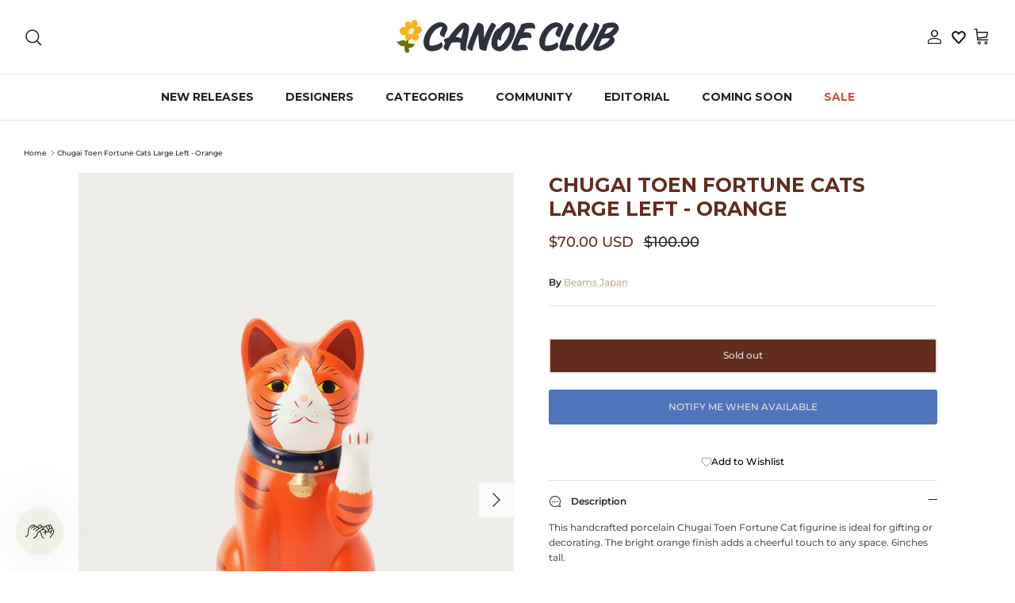

--- FILE ---
content_type: text/plain; charset=utf-8
request_url: https://d-ipv6.mmapiws.com/ant_squire
body_size: 158
content:
shopcanoeclub.com;019bd438-dc51-718c-9626-aa0ca49ff791:d285c81933c71ae4d7d8ecbf6d3874c08a17e035